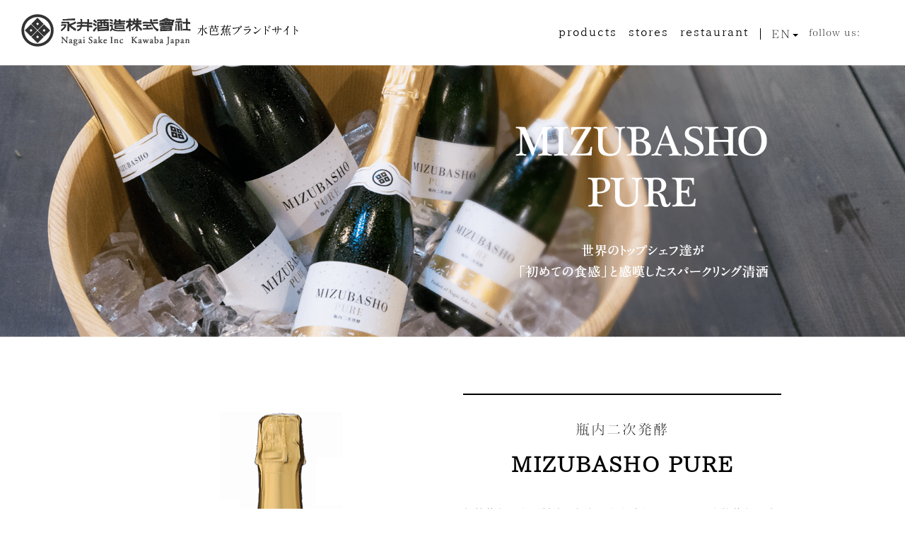

--- FILE ---
content_type: text/html; charset=UTF-8
request_url: https://www.mizubasho.jp/en/item_category/pure/
body_size: 17487
content:
<!DOCTYPE html>
<html lang="en">

<head>
<!--	
<meta charset="utf-8">
<meta http-equiv="X-UA-Compatible" content="IE=edge">
<meta name="viewport" content="width=device-width, initial-scale=1">
<title>MIZUBASHO PURE | MIZUBASHO</title>
<link href="/dist/vendor.css" type="text/css" rel="stylesheet"/>
<link href="/css/font.css?_=1768952651" id="webfont"/>
<link href="/dist/app.css" rel="stylesheet" type="text/css">
<script src="/dist/vendor.js" type="text/javascript"></script>
<script src="/js/common.js?_=1768952651" type="text/javascript"></script>
 -->
<meta charset="utf-8">
<meta http-equiv="X-UA-Compatible" content="IE=edge">
<meta name="viewport" content="width=device-width, initial-scale=1">
<title>MIZUBASHO PURE | 商品カテゴリ | MIZUBASHO</title>
<link href="/dist/vendor.css" type="text/css" rel="stylesheet"/>
<link href="/css/font.css?_=1768952651" id="webfont"/>
<link href="/dist/app.css" rel="stylesheet" type="text/css">
<script src="/dist/vendor.js" type="text/javascript"></script>
<script src="/js/common.js?_=1768952651" type="text/javascript"></script>

<script>
  (function(i,s,o,g,r,a,m){i['GoogleAnalyticsObject']=r;i[r]=i[r]||function(){
  (i[r].q=i[r].q||[]).push(arguments)},i[r].l=1*new Date();a=s.createElement(o),
  m=s.getElementsByTagName(o)[0];a.async=1;a.src=g;m.parentNode.insertBefore(a,m)
  })(window,document,'script','https://www.google-analytics.com/analytics.js','ga');

  ga('create', 'UA-25532217-1', 'auto');
  ga('send', 'pageview');

</script>

<!-- All in One SEO Pack 2.3.11.4 by Michael Torbert of Semper Fi Web Design[193,235] -->
<link rel="canonical" href="https://www.mizubasho.jp/en/item_category/pure/" />
<!-- /all in one seo pack -->
<link rel='dns-prefetch' href='//s.w.org' />
<link rel="alternate" type="application/rss+xml" title="MIZUBASHO &raquo; MIZUBASHO PURE 商品カテゴリ のフィード" href="https://www.mizubasho.jp/en/item_category/pure/feed/" />
		<script type="text/javascript">
			window._wpemojiSettings = {"baseUrl":"https:\/\/s.w.org\/images\/core\/emoji\/2.2.1\/72x72\/","ext":".png","svgUrl":"https:\/\/s.w.org\/images\/core\/emoji\/2.2.1\/svg\/","svgExt":".svg","source":{"concatemoji":"https:\/\/www.mizubasho.jp\/en\/wp-includes\/js\/wp-emoji-release.min.js"}};
			!function(t,a,e){var r,n,i,o=a.createElement("canvas"),l=o.getContext&&o.getContext("2d");function c(t){var e=a.createElement("script");e.src=t,e.defer=e.type="text/javascript",a.getElementsByTagName("head")[0].appendChild(e)}for(i=Array("flag","emoji4"),e.supports={everything:!0,everythingExceptFlag:!0},n=0;n<i.length;n++)e.supports[i[n]]=function(t){var e,a=String.fromCharCode;if(!l||!l.fillText)return!1;switch(l.clearRect(0,0,o.width,o.height),l.textBaseline="top",l.font="600 32px Arial",t){case"flag":return(l.fillText(a(55356,56826,55356,56819),0,0),o.toDataURL().length<3e3)?!1:(l.clearRect(0,0,o.width,o.height),l.fillText(a(55356,57331,65039,8205,55356,57096),0,0),e=o.toDataURL(),l.clearRect(0,0,o.width,o.height),l.fillText(a(55356,57331,55356,57096),0,0),e!==o.toDataURL());case"emoji4":return l.fillText(a(55357,56425,55356,57341,8205,55357,56507),0,0),e=o.toDataURL(),l.clearRect(0,0,o.width,o.height),l.fillText(a(55357,56425,55356,57341,55357,56507),0,0),e!==o.toDataURL()}return!1}(i[n]),e.supports.everything=e.supports.everything&&e.supports[i[n]],"flag"!==i[n]&&(e.supports.everythingExceptFlag=e.supports.everythingExceptFlag&&e.supports[i[n]]);e.supports.everythingExceptFlag=e.supports.everythingExceptFlag&&!e.supports.flag,e.DOMReady=!1,e.readyCallback=function(){e.DOMReady=!0},e.supports.everything||(r=function(){e.readyCallback()},a.addEventListener?(a.addEventListener("DOMContentLoaded",r,!1),t.addEventListener("load",r,!1)):(t.attachEvent("onload",r),a.attachEvent("onreadystatechange",function(){"complete"===a.readyState&&e.readyCallback()})),(r=e.source||{}).concatemoji?c(r.concatemoji):r.wpemoji&&r.twemoji&&(c(r.twemoji),c(r.wpemoji)))}(window,document,window._wpemojiSettings);
		</script>
		<style type="text/css">
img.wp-smiley,
img.emoji {
	display: inline !important;
	border: none !important;
	box-shadow: none !important;
	height: 1em !important;
	width: 1em !important;
	margin: 0 .07em !important;
	vertical-align: -0.1em !important;
	background: none !important;
	padding: 0 !important;
}
</style>
<link rel='stylesheet' id='tablepress-default-css'  href='https://www.mizubasho.jp/en/wp-content/plugins/tablepress/css/default.min.css' type='text/css' media='all' />
<link rel='https://api.w.org/' href='https://www.mizubasho.jp/en/wp-json/' />
<link rel="EditURI" type="application/rsd+xml" title="RSD" href="https://www.mizubasho.jp/en/xmlrpc.php?rsd" />
<link rel="wlwmanifest" type="application/wlwmanifest+xml" href="https://www.mizubasho.jp/en/wp-includes/wlwmanifest.xml" /> 
<meta name="generator" content="WordPress 4.7.29" />
<link rel="alternate" hreflang="ja" href="https://www.mizubasho.jp/en/item_category/pure/" title="EN" />
</head>
<body id="mizubasho-fullyear" class="brand_item">
	<div class="loading">
		<img src="/img/gif-load.gif" alt="">
	</div>
	<div class="main_container">
                <nav class="navbar navbar-default top_navi">
	<div class="navbar-header">
		<div class="col-xs-6 col-sm-6 col-md-6 logo-wrap"><a href="/en/"><img class="hidden-xs" src="/img/mizubasho/common/logo_b_txt.png" alt=""><img class="sp_logo visible-xs" src="/img/mizubasho/common/sp/logo_sp.png" alt=""></a></div>
		<div class="col-xs-6">
			<div class="col-xs-6 translate_drop visible-xs">
				<div class="dropdown with_border"><a href="#" class="translate_link" data-toggle="dropdown" role="button" aria-expanded="false">EN<span class="caret"></span></a>
					<ul class="dropdown-menu dropdown-menu-extend" role="menu">
						<li class="translate_li" role="presentation">
							<a href="/item_category/pure/">JP</a>						</li>
					</ul>
				</div>
			</div>
			<div class="col-xs-6">
				<button type="button" class="navbar-toggle" data-toggle="collapse" data-target="#gnavitop">
				<span class="sr-only">Menu</span><a class="menu-trigger" href="#" onclick="return false;"><span class="icon-bar"></span><span class="icon-bar"></span><span class="icon-bar"></span></a>
				</button>
			</div>
		</div>
	</div>
	<div id="gnavitop" class="gnavi collapse navbar-collapse">
		<ul class="nav navbar-nav">
			<li class="visible-xs"><a href="/en/">Home</a></li>
			<li class="visible-xs"><a href="/en/item_category/pure/">MIZUBASHO PURE</a></li>
			<li class="visible-xs"><a href="/en/item_category/dessert/">DESSERT SAKE</a></li>
			<li class="visible-xs"><a href="/en/item_category/vintage/">JUNMAIDAIGINJO VINTAGE</a></li>
			<li class="visible-xs"><a href="/en/item_category/fullyear/">MIZUBASHO products</a></li>
			<li class="visible-xs"><a href="/en/item_category/seasonal/">MIZUBASHO limited item</a></li>
			<li class="hidden-xs"><a href="/en/#pure" data-target="#pure">products</a></li>
			<li><a href="/en/category/retailer_gunma_hokubu/">stores</a></li>
			<li><a href="/en/drink">restaurant</a></li>
			<li class="visible-xs"><a target="_blank" href="http://www.nagai-sake.co.jp/en/corporate">company</a></li>
			<li class="visible-xs"><a target="_blank" href="http://www.nagai-sake.co.jp/en/contact">contact us</a></li>
			<li class="visible-sm visible-md visible-lg translate"><a href="#" class="" data-toggle="dropdown" aria-expanded="false"><span class="translate_border">EN<span class="caret"></span></span></a>
				<ul class="dropdown-menu dropdown-menu-extend">
					<li class="translate_li" role="presentation">
						<a href="/item_category/pure/">JP</a>					</li>
				</ul>
			</li>
			<li class="hidden-xs menu_facebook"><a href="https://www.facebook.com/mizubasho" target="_blank">
				<p><span>follow us:</span><img src="/img/icon_facebook.png" alt=""></p>
				</a></li>
			<li class="visible-xs menu_facebook"><a href="https://www.facebook.com/mizubasho" target="_blank">Facebook</a></li>
		</ul>
	</div>
</nav>
		<div id="head" class="container-fluid">
			<div class="row">
				<img class="visible-xs visible-sm col-xs-12 col-sm-12" src="/img/mizubasho/pure/top_pure_02_sp.png" alt="">
				<div id="intro" class="col-sm-12 col-md-12 col-lg-12 clerfix">
					<img class="hidden-xs hidden-sm" src="/img/mizubasho/pure/top_pure_01.png" alt="">
					<img class="visible-xs visible-sm" src="/img/mizubasho/pure/top_pure_01_sp.png" alt="">
				</div>
			</div>
			<img class="intro-txt hidden-xs hidden-sm" src="/img/mizubasho/pure/top_pure_02.png" alt="">
		</div>

		<div class="itemwrap">
			<div class="container-fluid">
	
	
 
				<div class="row">
					<div class="col-md-6 visible-xs">
						<div class="logowrap">
							<p>瓶内二次発酵</p>							<p class="productname">MIZUBASHO PURE</p>
						</div>
					</div>
					<div class="col-sm-6 contentimg">
						<img src="/img/mizubasho/pure/PURE.png" alt="MIZUBASHO PURE">
					</div>
					<div class="col-sm-6">
						<div class="logowrap hidden-xs">
							<p>瓶内二次発酵</p>							<p class="productname">MIZUBASHO PURE</p>
						</div>
						<p>伝統的な日本酒製法に瓶内二次発酵を取り入れた、本格的なスパークリング酒。世界のトップシェフ達が「初めての食感」と驚嘆する逸品。チェリーやライチの香味を持ち、シルキーな泡が妖精のように料理を包みます。構想から１０年、数百回にも及ぶ試行錯誤の中、２００８年米の可能性と魅力を引き出し誕生いたしました。</p>
						<div class="table_content">
							<div class="row">
								<div class="col-xs-4 col-md-4 col-lg-4 table_th">原料米</div>
								<div class="col-xs-8 col-md-8 col-lg-8 table_td">
									兵庫県三木市　三木・別所地区産　山田錦								</div>
							</div>
							<div class="row">
								<div class="col-xs-4 col-md-4 col-lg-4 table_th">精米歩合</div>
								<div class="col-xs-8 col-md-8 col-lg-8 table_td">
									非公開								</div>
							</div>
							<div class="row">
								<div class="col-xs-4 col-md-4 col-lg-4 table_th">日本酒度</div>
								<div class="col-xs-8 col-md-8 col-lg-8 table_td">
									非公開								</div>
							</div>
							<div class="row">
								<div class="col-xs-4 col-md-4 col-lg-4 table_th">アルコール度数</div>
								<div class="col-xs-8 col-md-8 col-lg-8 table_td">
									13％								</div>
							</div>
							<div class="row">
								<div class="col-xs-4 col-md-4 col-lg-4 table_th">保存方法</div>
								<div class="col-xs-8 col-md-8 col-lg-8 table_td">
									Normal Temperature								</div>
							</div>
							<div class="row">
								<div class="col-xs-4 col-md-4 col-lg-4 table_th">希望小売価格</div>
								<div class="col-xs-8 col-md-8 col-lg-8 table_td">
									720ml　4,950円（tax included）<br />
360ml　2,750円（tax included）								</div>
							</div>
							<div class="row void">
								<div class="col-xs-4 col-md-4 col-lg-4 table_th"></div>
								<div class="col-xs-8 col-md-8 col-lg-8 table_td"></div>
							</div>
						</div>

					</div>
				</div>

<!-- //2017/3/12 データ入力されるまでコメントアウト
				<div class="row">
					<div class="col-sm-6 point-box">
						<div class="gray">
							<p class="box-title">味わいの特徴</p>
							<div class="row">
								<div class="col-xs-2">
									<p class="txt">辛口</p>
								</div>
								<div class="col-xs-8">
									<div class="matrix m1"></div>
								</div>
								<div class="col-xs-2">
									<p class="txt">甘口</p>
								</div>
							</div>

							<div class="row">
								<div class="col-xs-2">
									<p class="txt">端麗</p>
								</div>
								<div class="col-xs-8">
									<div class="matrix m1"></div>
								</div>
								<div class="col-xs-2">
									<p class="txt">濃醇</p>
								</div>
							</div>

							<div class="row">
								<div class="col-xs-2">
									<p class="txt">香り穏やか</p>
								</div>
								<div class="col-xs-8">
									<div class="matrix m1"></div>
								</div>
								<div class="col-xs-2">
									<p class="txt">香り豊か</p>
								</div>
							</div>
						</div>
					</div>
					<div class="col-sm-6 point-box">
						<div class="gray">
							<p class="box-title">飲み頃温度</p>
							<small>test</small>
							<p class="box-title">おすすめの酒器</p>
							<small>testtest</small>
						</div>
					</div>

				</div>
//2017/3/12 データ入力されるまでコメントアウト -->
    

				<p class="other text-center">その他ラインナップ</p>

				<div class="row otherlink">

					<div class="col-md-3 col-sm-6 col-xs-6">
						<a href="/en/item_category/dessert/">
							<div class="linkbox">
								<img src="/img/mizubasho/common/other_dessert.png" alt="">
								<div class="txtwrap">
									<p>DESSERT SAKE</p>
								</div>
							</div>
						</a>
					</div>
					<div class="col-md-3 col-sm-6 col-xs-6">
						<a href="/en/item_category/vintage/">
							<div class="linkbox">
								<img src="/img/mizubasho/common/other_vintage.png" alt="">
								<div class="txtwrap">
									<p>純米大吟醸<br/>VINTAGEシリーズ</p>
								</div>
							</div>
						</a>
					</div>
					<div class="col-md-3 col-sm-6 col-xs-6">
						<a href="/en/item_category/fullyear/">
							<div class="linkbox">
								<img src="/img/mizubasho/common/other_fullyear.png" alt="">
								<div class="txtwrap">
									<p>水芭蕉 通年商品</p>
								</div>
							</div>
						</a>
					</div>
					<div class="col-md-3 col-sm-6 col-xs-6">
						<a href="/en/item_category/seasonal/">
							<div class="linkbox">
								<img src="/img/mizubasho/common/other_seasonal.png" alt="">
								<div class="txtwrap">
									<p>水芭蕉　季節・限定品</p>
								</div>
							</div>
						</a>
					</div>

				</div>
			</div>




			</div>
		</div>


		<!-- footer menu -->
		<footer class="effect_fi">
	<div class="container-fluid footer_menu">
		<div class="row footer_menu_body"> 
			<!-- PC footer menu -->
			<div class="pc_footer visible-md visible-lg">
				<ul>
					<li class=""><a href="/en/item_category/pure/">MIZUBASHO PURE</a></li>
					<li class=""><a href="/en/item_category/dessert/">DESSERT SAKE</a></li>
					<li class=""><a href="/en/item_category/vintage/">JUNMAIDAIGINJO VINTAGE</a></li>
					<li class=""><a href="/en/item_category/fullyear/">MIZUBASHO products</a></li>
					<li class=""><a href="/en/item_category/seasonal/">MIZUBASHO limited item</a></li>
					<li class=""><a href="/en/category/retailer_gunma_hokubu/">stores</a></li>
					<li class=""><a href="/en/drink">restaurant</a></li>
					<li class=""><a target="_blank" href="http://www.nagai-sake.co.jp/en/corporate">company</a></li>
					<li class=""><a target="_blank" href="http://www.nagai-sake.co.jp/en/contact">contact us</a></li>
				</ul>
			</div>
			<!-- SP,tablet footer menu -->
			<div class="sp_footer visible-sm visible-xs">
				<div class="col-xs-6 col-sm-6"><a href="/en/item_category/pure/">MIZUBASHO PURE</a><span class="icon-play3 font_g position_r"></span></div>
				<div class="col-xs-6 col-sm-6"><a href="/en/item_category/dessert/">DESSERT SAKE</a><span class="icon-play3 font_g position_r"></span></div>
				<div class="col-xs-6 col-sm-6"><a href="/en/item_category/vintage/">JUNMAIDAIGINJO VINTAGE</a><span class="icon-play3 font_g position_r"></span></div>
				<div class="col-xs-6 col-sm-6"><a href="/en/item_category/seasonal/">MIZUBASHO products</a><span class="icon-play3 font_g position_r"></span></div>
				<div class="col-xs-6 col-sm-6"><a href="/en/category/retailer_gunma_hokubu/">MIZUBASHO limited item</a><span class="icon-play3 font_g position_r"></span></div>
				<div class="col-xs-6 col-sm-6"><a href="/en/retailer">stores</a><span class="icon-play3 font_g position_r"></span></div>
				<div class="col-xs-6 col-sm-6"><a href="/en/draink">restaurant/a><span class="icon-play3 font_g position_r"></span></div>
				<div class="col-xs-6 col-sm-6"><a target="_blank" href="http://www.nagai-sake.co.jp/en/corporate">company</a><span class="icon-play3 font_g position_r"></span></div>
				<div class="col-xs-6 col-sm-6"><a target="_blank" href="http://www.nagai-sake.co.jp/en/contact">contact us</a><span class="icon-play3 font_g position_r"></span></div>
			</div>
		</div>
	</div>
	<!-- footer company information -->
	<div class="container-fluid company_info">
		<div class="col-xs-12 col-sm-offset-2 col-sm-8 col-md-offset-2 col-md-8 col-lg-offset-2 col-lg-8"><a href="http://www.nagai-sake.co.jp/en/"><img src="/img/footer_logo.png" alt="永井酒造"></a>
			<p class="address text-center">378-0115 JAPAN <br class="visible-xs">
				713 MONZEN KAWABA TONEGUN GUNMA<br/>
				+81-278-52-2311</p>
			<p class="caution text-center">Alcoholic drinking by under 20 is banned . Drinking and driving is prohibited.<br/>
				Drinking alcohol during pregnancy or nursing may adversely affect the development of your fetus or child. </p>
			<p class="copyright text-center">Copyright &copy; Nagai Sake Inc. All Rights Reserved.</p>
		</div>
	</div>
</footer>
	</div>
<script type='text/javascript' src='https://www.mizubasho.jp/en/wp-includes/js/wp-embed.min.js'></script>
</body>

</html>


--- FILE ---
content_type: text/css
request_url: https://www.mizubasho.jp/dist/app.css
body_size: 47281
content:


@charset "UTF-8";
/*!--------------------------------------------------------------------------------

    Theme Name: Nagai Site
    Version:    1.0
    Author:     IM

-----------------------------------------------------------------------------------*/
/* 全体共通設定 */
html,
body {
  font-family: 'aozora-l';
  font-size: 16px;
  letter-spacing: 2px;
  line-height: 27px; }

* {
  font-family: 'aozora-l';
  font-size: 16px;
  font-feature-settings: "palt";
  letter-spacing: 2px;
  line-height: 27px;
  margin: 0;
  padding: 0;
  color: #000000; }

script, style {
  display: none !important; }

button {
  background-color: #ffffff; }

html {
  font-size: 100%; }

body {
  position: relative; }

div {
  position: relative; }

ul {
  list-style-type: none; }

a {
  display: block;
  color: #000000; }

a:hover {
  text-decoration: none; }

button {
  border-style: none; }

/* ローディングインジケーター消失後に出現する本体 */
.main_container {
  width: 100%;
  height: 100%;
  transition: .8s;
  opacity: 0; }

/* ローディングインジケーター表示設定 */
.loading {
  width: 100%;
  height: 100%;
  background: #2a2826;
  position: fixed;
  opacity: 1;
  top: 0;
  left: 0; }
  .loading img {
    position: absolute;
    top: 50%;
    left: 50%;
    height: 150px;
    width: 200px;
    margin-left: -100px;
    margin-top: -75px; }

/* ハンバーガーメニューアニメーション　ここから----------------------- */
.navbar-toggle {
  border: 0;
  margin: 17px 10px;
  padding: 0; }

.navbar-toggle:focus,
.navbar-default .navbar-toggle:hover {
  background-color: #f8f8f8; }

.menu-trigger {
  display: inline-block;
  transition: all .4s;
  box-sizing: border-box;
  position: relative;
  width: 22px;
  height: 14px; }
  .menu-trigger span {
    display: inline-block;
    transition: all .4s;
    box-sizing: border-box;
    position: absolute;
    left: 0;
    width: 22px;
    height: 2px;
    background-color: #fff;
    border-radius: 2px; }
    .menu-trigger span:nth-of-type(1) {
      top: 0; }
    .menu-trigger span:nth-of-type(2) {
      top: 2px; }
      .menu-trigger span:nth-of-type(2)::after {
        position: absolute;
        top: 0;
        left: 0;
        content: '';
        width: 100%;
        height: 2px;
        background-color: #000;
        border-radius: 4px;
        transition: all .4s; }
    .menu-trigger span:nth-of-type(3) {
      bottom: 0; }
  .menu-trigger.active span:nth-of-type(1) {
    transform: translateY(10px) scale(0); }
  .menu-trigger.active span:nth-of-type(2) {
    -webkit-transform: rotate(-45deg);
    transform: rotate(-45deg); }
    .menu-trigger.active span:nth-of-type(2)::after {
      -webkit-transform: rotate(90deg);
      transform: rotate(90deg);
      background-color: #000; }
  .menu-trigger.active span:nth-of-type(3) {
    transform: translateY(-10px) scale(0); }

/* -----------------------ここまで　ハンバーガーメニューアニメーション */
.form-group {
  margin-bottom: 0; }

/* メニュー部分共通設定 */
#gnavi {
  /*margin: 0;
    padding: 0;
	font-weight: bold;*/ }

.top_navi {
  margin: 0;
  /*margin: 20px 0px 0 50px;
	padding-right: 20px;*/
  /*padding: 20px 60px 0 50px;*/
  padding: 20px 15px 15px 15px;
  width: 100%;
  background-color: #ffffff;
  border-style: none; }
  .top_navi #gnavi ul.nav li a {
    font-size: 14px;
    letter-spacing: 1px; }
  .top_navi #gnavi ul.nav li span.translate_border {
    font-size: 14px;
    line-height: 20px;
    letter-spacing: 1px; }
  .top_navi #gnavi:after {
    clear: both; }

@media (max-width: 767px) {
  .navbar-header .logo-wrap {
    height: 61px; }
    .navbar-header .logo-wrap a {
      height: 30px;
      position: absolute;
      top: 0;
      bottom: 0;
      margin: auto; }
  .navbar-header span.caret {
    color: #000000; } }

.navbar-header .navbar-brand {
  width: 246px;
  padding: 15px 0; }

.top_navi .gnavi ul {
  margin: 0; }

.top_navi .gnavi ul li {
  letter-spacing: 1px; }

.gnavi ul li a {
  padding: 15px 8px 15px 8px;
  font-family: 'aozora-r'; }

.gnavi ul li .gnavi ul li:last-child a {
  padding: 15px 0 15px 8px; }

.gnavi ul li .gnavi ul li ul.dropdown-menu li {
  padding-left: 0;
  font-size: 85%;
  border-bottom: solid 1px #cccccc; }

.gnavi ul li .gnavi ul li ul.dropdown-menu li:last-child {
  border-style: none; }

.translate_drop {
  margin: 15px 0px;
  padding: 0; }

span.translate_border {
  border-left: solid 1px black;
  width: 100%;
  height: 100%;
  padding-left: 15px; }

.navbar-toggle {
  margin-right: 0; }

.navbar-default .navbar-toggle .icon-bar {
  background-color: black; }

.navbar-default .navbar-nav > li > a {
  color: black; }

.dropdown-menu-extend {
  right: 0;
  left: auto; }

.with_border {
  border-left: solid 1px #cccccc;
  border-right: solid 1px #cccccc;
  text-align: center; }

translate .btn-group button.translate_btn {
  border-style: none; }

.translate_li a {
  border-style: none; }

.top_navi .menu_facebook a {
  height: 50px; }

.menu_facebook p {
  display: inline-block;
  margin: -1px;
  padding: 0;
  vertical-align: top; }

.menu_facebook span {
  display: inline-block;
  padding: 0 3px 0 0;
  color: #000000;
  letter-spacing: 1px;
  font-size: 14px;
  vertical-align: top;
  line-height: 24px; }

.menu_facebook img {
  display: inline-block;
  vertical-align: top; }

.top_navi .menu_facebook span {
  color: #ffffff; }

.header_menu .menu_facebook span {
  color: #000000; }

.pc_footer .menu_facebook span {
  color: #cccccc; }

/* ヘッダーメニュー */
.header_menu {
  background-color: #ffffff;
  color: #000000;
  width: 100%;
  height: 80px;
  vertical-align: middle;
  margin: 0;
  padding: 15px 15px 15px 15px;
  border-style: none; }

img.sp_logo {
  width: 100%; }

/* メニュー用スクロールアニメーション設定 */
@-webkit-keyframes downMenu {
  0% {
    top: -50px; }
  100% {
    top: 0; } }

@-moz-keyframes downMenu {
  0% {
    top: -50px; }
  100% {
    top: 0; } }

@keyframes downMenu {
  0% {
    top: -50px; }
  100% {
    top: 0; } }

.fixedAnime {
  position: fixed;
  z-index: 9999;
  -webkit-animation: downMenu 1s ease-in-out 0s 1 normal forwards;
  -moz-animation: downMenu 1s ease-in-out 0s 1 normal forwards;
  animation: downMenu 1s ease-in-out 0s 1 normal forwards; }

/* フッターメニュー */
footer {
  background-color: #000000; }
  footer .footer_menu div {
    color: #ffffff; }
  footer .company_info {
    background-image: url(/img/footer_bg.jpg);
    background-size: cover;
    background-repeat: no-repeat; }
    footer .company_info img {
      text-align: center;
      margin: 40px auto 15px auto;
      display: block; }
  footer p {
    color: #ffffff;
    font-family: 'aozora-r'; }
    footer p.address {
      margin-top: 20px;
      font-size: 13px; }
    footer p.caution {
      margin-top: 20px;
      font-size: 12px; }
    footer p.copyright {
      margin-top: 50px;
      font-size: 10px; }
  footer a, footer a:hover {
    color: #cccccc;
    font-family: 'aozora-r'; }

@font-face {
  font-family: 'icomoon';
  src: url(/css/fonts/icomoon/icomoon.eot?zbp8os);
  src: url(/css/fonts/icomoon/icomoon.eot?zbp8os#iefix) format("embedded-opentype"), url(/css/fonts/icomoon/icomoon.ttf?zbp8os) format("truetype"), url(/css/fonts/icomoon/icomoon.woff?zbp8os) format("woff"), url(/css/fonts/icomoon/icomoon.svg?zbp8os#icomoon) format("svg");
  font-weight: normal;
  font-style: normal; }

[class^="icon-"],
[class*=" icon-"] {
  /* use !important to prevent issues with browser extensions that change fonts */
  font-family: 'icomoon' !important;
  speak: none;
  font-style: normal;
  font-weight: normal;
  font-variant: normal;
  text-transform: none;
  line-height: 1;
  /* Better Font Rendering =========== */
  -webkit-font-smoothing: antialiased;
  -moz-osx-font-smoothing: grayscale; }

.icon-play3:before {
  content: "\ea1c"; }

.font_w.icon-play3 {
  color: #ffffff; }

.font_g.icon-play3 {
  color: #555555;
  font-size: 11px; }

.position_r {
  position: absolute;
  top: 16px;
  right: 20px; }

/* -----------------ここまで　icoMoon */
/* リンクcss設定　bootstrapデフォルトを上書き */
.navbar-default .navbar-nav > .open > a:hover {
  background-color: rgba(255, 255, 255, 0); }

/* ドロップダウンメニューのシャドウ削除 */
.dropdown-menu {
  box-shadow: none;
  -webkit-box-shadow: none;
  border-radius: 0; }

/* ヘッダーメニューradius設定削除 */
.navbar {
  border-radius: 0; }

/* 以下メディアクエリ */
@media (min-width: 992px) {
  footer .footer_menu {
    height: 100px;
    background-color: #000000; }
  footer .footer_menu .footer_menu_body {
    margin: 34px auto; }
  .footer_menu_body ul {
    margin: auto;
    display: table;
    table-layout: fixed;
    text-align: center; }
  .footer_menu_body ul li {
    color: #cccccc;
    padding: 0 12px;
    letter-spacing: 1px;
    display: table-cell;
    vertical-align: middle;
    font-size: 14px; }
  .footer_menu_body ul li a {
    font-size: 14px; }
  footer .company_info .row {
    padding: 60px 15px 40px 15px; } }

@media (max-width: 991px) {
  footer .container {
    width: 100%;
    padding: 0; }
  footer .footer_menu {
    height: auto;
    background-color: black;
    margin: 0;
    padding: 0; }
  footer .footer_menu .footer_menu_body {
    width: 100%;
    height: auto;
    margin: 0; }
  footer .footer_menu .footer_menu_body .sp_footer div {
    height: 45px;
    line-height: 45px;
    font-size: 13px;
    letter-spacing: 1px;
    border-bottom: solid 1px #555555;
    padding-left: 20px; }
  footer .footer_menu .footer_menu_body .sp_footer div:nth-child(odd) {
    border-right: solid 1px #555555; }
  footer .footer_menu .footer_menu_body .sp_footer div.icon_div {
    height: 60px;
    border-bottom: none; }
  footer .footer_menu .footer_menu_body .sp_footer div a {
    line-height: 44px; }
  footer p.caution {
    font-size: 9px;
    letter-spacing: 1px; }
  footer p.copyright {
    margin-top: 50px;
    letter-spacing: 1px; } }

@media (max-width: 767px) {
  .top_navi {
    margin: 0;
    padding: 0; }
  .top_navi .gnavi ul li {
    padding: 8px 0px 8px 40px;
    border-bottom: solid 1px #cccccc; }
  .top_navi .gnavi ul li ul.dropdown-menu {
    padding: 0; }
  .top_navi .gnavi ul li ul.dropdown-menu li:last-child {
    border-bottom-style: none;
    padding-bottom: 0; }
  .header_menu {
    display: none; }
  header .top_menu {
    display: none; } }

#pagination {
  text-align: center;
  /* E1 プレスリリース　ページネーション設定 */ }
  #pagination .pagination > li > a {
    margin: 0 15px; }
  #pagination .pagination > li:first-child > a,
  #pagination .pagination > li:first-child > span {
    border-top-left-radius: 0;
    border-bottom-left-radius: 0;
    margin: 0 15px 0 0; }
  #pagination .pagination > li:last-child > a,
  #pagination .pagination > li:last-child > span {
    border-top-right-radius: 0;
    border-bottom-right-radius: 0;
    margin: 0 0 0 15px; }
  #pagination .pagination > .active > a,
  #pagination .pagination > .active > a:focus,
  #pagination .pagination > .active > a:hover,
  #pagination .pagination > .active > span,
  #pagination .pagination > .active > span:focus,
  #pagination .pagination > .active > span:hover {
    z-index: 3;
    color: #fff;
    cursor: deft;
    background-color: #000000;
    border-color: #000000; }
  #pagination .pagination > li > a,
  #pagination .pagination > li > span {
    position: relative;
    float: left;
    padding: 6px 12px;
    margin-left: -1px;
    line-height: 1.42857143;
    color: #000000;
    text-decoration: none;
    background-color: #fff;
    border: 1px solid #000000; }

.textshadow {
  text-shadow: white 1px 1px 1px;
  font-weight: bold; }

/*# sourceMappingURL=style.css.map */
@charset "UTF-8";
/* 下位ページ共通設定------------------------ */
.top_navi .menu_facebook span {
  color: #000000; }

.top_navi span.translate_border {
  border-left: solid 1px #000000;
  color: #000000; }

.top_navi span.caret {
  color: #000000; }

#head #intro {
  width: 100%;
  height: 500px; }

#main {
  width: 100%;
  height: auto;
  padding: 40px 0 0 0;
  overflow: hidden; }

#main h3 {
  text-align: center;
  font-size: 32px;
  font-weight: bold;
  margin-bottom: 60px; }

@media (min-width: 768px) {
  .top_navi .gnavi {
    float: right; } }

@media (max-width: 767px) {
  #head #intro {
    height: 400px; } }

/* 共通リンクボックス設定 */
.button_l {
  display: inline-block;
  width: 370px;
  height: 54px;
  text-align: center;
  text-decoration: none;
  line-height: 50px;
  outline: none;
  font-size: 20px;
  font-weight: normal;
  text-align: center;
  margin: 15px auto; }
  @media (max-width: 767px) {
    .button_l {
      width: 290px;
      height: 50px;
      line-height: 46px; } }

.button_l::before,
.button_l::after {
  position: absolute;
  z-index: -1;
  display: block;
  content: ''; }

.link_w {
  border: solid 2px white;
  color: #ffffff;
  font-size: 130%;
  background-image: url(/img/carret_right_w.png);
  background-repeat: no-repeat;
  background-position: 12px 17px; }

.link_w:hover {
  color: #ffffff;
  background-color: rgba(250, 250, 250, 0.5); }

.link_b {
  border: solid 2px black;
  color: #000000;
  background-image: url(/img/carret_right_b.png);
  background-repeat: no-repeat;
  background-position: 12px 17px; }

.link_b:hover {
  color: #000000;
  background-color: rgba(204, 204, 204, 0.8); }

/* テーブルの共通css設定 */
.table_content {
  width: 60%;
  text-align: center;
  margin: auto; }

@media (max-width: 767px) {
  .table_content {
    width: 90%; } }

.table_content div.row div.table_th {
  text-align: left;
  padding: 20px 0;
  border-top: solid 2px gray; }

.table_content div.row div.table_td {
  text-align: left;
  padding: 20px 0 20px 35px;
  border-top: solid 2px #E7E7E7;
  word-break: break-all; }

.table_content div.row .table_td .table_td_inner {
  padding: 0;
  margin: 0; }

.table_content div.row.void .table_th {
  height: 0;
  padding: 0; }

.table_content div.row.void .table_td {
  height: 0;
  padding: 0; }

/* ------------------------下位ページ共通設定ここまで */
/* A1 ナガイスタイル */
#nagai_style #head {
  padding: 0;
  margin: 0; }
  #nagai_style #head .row, #nagai_style #head #main .row {
    margin: 0; }
  #nagai_style #head div, #nagai_style #head p {
    color: #ffffff; }
  #nagai_style #head #intro_img img {
    width: 100%; }
  #nagai_style #head #intro_message {
    position: absolute;
    top: 0;
    left: 0; }
    #nagai_style #head #intro_message #intro_message_wrap {
      text-align: center;
      position: absolute;
      top: 0;
      right: 55%;
      z-index: 1;
      margin-right: -20px;
      padding-top: 70px; }
      @media (max-width: 1244px) {
        #nagai_style #head #intro_message #intro_message_wrap {
          right: 50%;
          padding-top: 40px; } }
    #nagai_style #head #intro_message h1 {
      font-size: 32px; }
    #nagai_style #head #intro_message .message {
      font-size: 32px;
      margin: 20px 0 25px 0; }
    #nagai_style #head #intro_message .message_top {
      font-size: 18px;
      margin: 40px 0 10px 0; }
    #nagai_style #head #intro_message .message_content {
      font-size: 12px; }
  #nagai_style #head #intro_appear {
    text-align: center;
    padding: 5px 0;
    background-color: #000000; }
  #nagai_style #head #intro_appear h2 {
    font-size: 25px;
    font-weight: normal;
    line-height: 36px; }

#nagai_style #main {
  padding: 0; }
  #nagai_style #main .box_img {
    width: 100%;
    padding: 0; }
  #nagai_style #main .box_img img {
    width: 100%; }
  #nagai_style #main .box_appear {
    height: 100%;
    padding: 0;
    display: table; }
    #nagai_style #main .box_appear .appear_wrap, #nagai_style #main .box_appear .appear_wrap p {
      text-align: center;
      color: #ffffff; }
    #nagai_style #main .box_appear .appear_wrap {
      display: table-cell;
      vertical-align: middle; }
    #nagai_style #main .box_appear .appear_wrap .logo-img {
      margin-top: 15px;
      margin-bottom: 30px;
      text-align: center; }
    #nagai_style #main .box_appear .appear_wrap .logo-img img {
      margin: auto; }
    #nagai_style #main .box_appear .appear_wrap p {
      margin-bottom: 20px;
      font-size: 12px;
      line-height: 16px; }
  #nagai_style #main #mizubasho_pure .box_appear, #nagai_style #main #mizubasho_vintage .box_appear {
    position: absolute;
    margin: auto;
    top: 0;
    bottom: 0;
    left: 55%; }
  #nagai_style #main #dessert_sake .box_appear, #nagai_style #main #mizubasho .box_appear {
    position: absolute;
    margin: auto;
    top: 0;
    bottom: 0;
    left: 50px; }

@media (max-width: 991px) {
  #nagai_style #head #intro_message {
    height: auto;
    position: relative;
    height: auto; }
    #nagai_style #head #intro_message h1 {
      font-size: 18px; }
    #nagai_style #head #intro_message #intro_message_wrap {
      width: 100%;
      position: relative;
      right: auto;
      padding-top: 20px; }
    #nagai_style #head #intro_message .message {
      font-size: 40px; }
    #nagai_style #head #intro_message .message_top {
      margin-top: 20px; }
    #nagai_style #head #intro_message .message_content {
      font-size: 13px; }
  #nagai_style #head #intro_appear {
    text-align: center;
    padding: 25px 25px;
    background-color: #000000; }
    #nagai_style #head #intro_appear h2 {
      font-size: 18px;
      line-height: 28px;
      margin: 0; }
  #nagai_style .box_appear {
    background-color: #000000; }
  #nagai_style #main .box_appear {
    display: block; }
    #nagai_style #main .box_appear .appear_wrap {
      display: block;
      margin-top: 30px;
      margin-bottom: 30px; }
  #nagai_style #main #mizubasho_pure {
    margin: 0; }
    #nagai_style #main #mizubasho_pure .box_appear {
      position: relative;
      top: 0;
      left: 0; }
      #nagai_style #main #mizubasho_pure .box_appear .logo-img img {
        width: 100%;
        max-width: 280px; }
  #nagai_style #main #mizubasho {
    margin: 0; }
    #nagai_style #main #mizubasho .box_appear {
      position: relative;
      top: 0;
      right: 0;
      left: 0; }
      #nagai_style #main #mizubasho .box_appear .logo-img img {
        width: 100%;
        max-width: 140px; }
  #nagai_style #main #mizubasho_vintage {
    margin: 0; }
    #nagai_style #main #mizubasho_vintage .box_appear {
      position: relative;
      top: 0;
      left: 0; }
      #nagai_style #main #mizubasho_vintage .box_appear .logo-img img {
        width: 100%;
        max-width: 200px; }
  #nagai_style #main #dessert_sake {
    margin: 0; }
    #nagai_style #main #dessert_sake .box_appear {
      position: relative;
      top: 0;
      left: 0; }
      #nagai_style #main #dessert_sake .box_appear .logo-img img {
        width: 100%;
        max-width: 200px; }
  #nagai_style .button_l {
    width: 90%;
    max-width: 370px;
    font-size: 14px;
    background-position: 12px 17px; } }

/* B1 Kura */
#kura #head {
  padding: 0;
  margin: 0; }
  #kura #head .row {
    margin: 0; }
  #kura #head #intro {
    padding: 100px 0 110px 0;
    height: auto;
    background-image: url(/img/head_bg.jpg);
    background-repeat: no-repeat;
    background-size: cover; }
    #kura #head #intro .intro_wrap {
      text-align: center; }
      #kura #head #intro .intro_wrap h1 {
        font-size: 50px;
        font-weight: normal;
        font-family: 'aozora-r'; }
      #kura #head #intro .intro_wrap .intro_message {
        margin: 70px 0 40px 0;
        font-size: 21px;
        line-height: 48px; }
    #kura #head #intro .content_link_wrap {
      text-align: center;
      display: table;
      margin: 0 auto;
      border-collapse: separate;
      border-spacing: 30px 0; }
      #kura #head #intro .content_link_wrap .content_link {
        display: table-cell;
        text-align: center; }
        #kura #head #intro .content_link_wrap .content_link p {
          margin: 35px 0;
          font-size: 32px; }
        #kura #head #intro .content_link_wrap .content_link img {
          text-align: center;
          margin: auto; }

#kura #main {
  padding: 0; }
  #kura #main #water, #kura #main #rice, #kura #main #skill, #kura #main .img {
    padding: 0;
    margin: 0; }
  #kura #main .row {
    margin: 0; }
    #kura #main .row .content_info {
      padding: 50px 0 80px 0; }
      #kura #main .row .content_info h2, #kura #main .row .content_info p.appear_message {
        font-family: 'aozora-r';
        text-align: center; }
      #kura #main .row .content_info h2 {
        font-size: 60px;
        font-weight: bold; }
      #kura #main .row .content_info p.appear_message {
        margin: 30px 0 10px 0;
        font-size: 23px;
        line-height: 40px; }
      #kura #main .row .content_info .message_wrap p.message {
        margin-top: 35px;
        font-size: 18px; }
    #kura #main .row .img img {
      width: 100%; }

@media (max-width: 991px) {
  #kura #head {
    padding: 0; }
    #kura #head .head_wrapper {
      margin: 0; }
    #kura #head #intro {
      padding-top: 50px; }
      #kura #head #intro .row {
        margin: 0; }
        #kura #head #intro .row .intro_inner_wrapper {
          padding: 0; }
      #kura #head #intro .content_link_wrap {
        margin: 0 auto;
        border-spacing: 15px 0; }
        #kura #head #intro .content_link_wrap .content_link p {
          margin: 20px 0;
          font-size: 20px; }
        #kura #head #intro .content_link_wrap .content_link img.sp_head_img {
          width: 85px; }
      #kura #head #intro .intro_wrap .intro_message {
        font-size: 15px;
        line-height: 18px;
        margin: 50px 0 70px; }
  #kura #main .row .content_info {
    padding: 50px 5px 80px; }
    #kura #main .row .content_info p.appear_message {
      font-size: 19px;
      line-height: 36px; } }

/* C1 歴史 */
#history #head #intro_message {
  padding: 100px 0 110px 0;
  height: auto;
  background-image: url(/img/head_bg.jpg);
  background-repeat: no-repeat;
  background-size: cover;
  text-align: center; }
  #history #head #intro_message h1 {
    font-size: 50px;
    font-weight: normal;
    font-family: 'aozora-r'; }
  #history #head #intro_message h2.head_message {
    margin: 70px 0 0 0;
    font-size: 21px;
    font-weight: bold;
    line-height: 48px; }

#history #main {
  padding: 0; }
  #history #main .content_box {
    margin: 0; }
    #history #main .content_box .content_wrap {
      width: 100%;
      padding: 0; }
      @media (min-width: 1024px) {
        #history #main .content_box .content_wrap {
          display: -webkit-box;
          display: -ms-flexbox;
          display: -webkit-flex;
          display: flex;
          -webkit-box-pack: end;
          -ms-flex-pack: end;
          -webkit-justify-content: flex-end;
          justify-content: flex-end;
          -webkit-box-align: center;
          -ms-flex-align: center;
          -webkit-align-items: center;
          align-items: center; }
          #history #main .content_box .content_wrap .content_img {
            width: 50%; }
          #history #main .content_box .content_wrap .content_text {
            width: 50%;
            padding: 0 5% 0 5%; }
          #history #main .content_box .content_wrap .content_text .text_wrap {
            display: -webkit-box;
            display: -ms-flexbox;
            display: -webkit-flex;
            display: flex;
            -webkit-box-pack: end;
            -ms-flex-pack: end;
            -webkit-justify-content: flex-end;
            justify-content: flex-end;
            -webkit-box-align: center;
            -ms-flex-align: center;
            -webkit-align-items: center;
            align-items: center;
            margin: auto 0; }
          #history #main .content_box .content_wrap .content_text .text_wrap .title_sp {
            display: none; } }

@media (max-width: 1023px) {
  #history #head #intro_message h2.head_message {
    margin: 70px 20px 0;
    font-size: 16px;
    font-weight: bold;
    line-height: 27px; }
  #history #main {
    /* 偶数番目のコンテンツは画像とテキストの位置を入れ替える */ }
    #history #main .content_box .content_wrap {
      display: block; }
      #history #main .content_box .content_wrap .content_img {
        width: 100%; }
      #history #main .content_box .content_wrap .content_text {
        width: 100%;
        height: auto;
        padding: 80px 25px; }
        #history #main .content_box .content_wrap .content_text .text_wrap {
          display: block; }
          #history #main .content_box .content_wrap .content_text .text_wrap .title {
            display: none; }
          #history #main .content_box .content_wrap .content_text .text_wrap .title_sp {
            margin: 15px 0;
            text-align: center; }
          #history #main .content_box .content_wrap .content_text .text_wrap .title_sp img {
            text-align: center;
            margin: auto;
            margin-bottom: 20px; }
          #history #main .content_box .content_wrap .content_text .text_wrap .title_sp p {
            font-size: 28px;
            font-weight: bold; }
          #history #main .content_box .content_wrap .content_text .text_wrap .title_sp small {
            font-size: 19px; }
          #history #main .content_box .content_wrap .content_text .text_wrap .appear {
            margin-top: 60px; }
    #history #main .content_box:nth-of-type(even) .content_wrap {
      display: -webkit-box;
      display: -ms-flexbox;
      display: -webkit-flex;
      display: flex;
      -webkit-flex-direction: column;
      -ms-flex-direction: column;
      flex-direction: column; }
    #history #main .content_box:nth-of-type(even) .content_wrap .content_text {
      order: -1; } }

#history #main .content_box .content_wrap .content_img {
  padding: 0; }
  #history #main .content_box .content_wrap .content_img img {
    width: 100%; }

#history #main .content_box .content_wrap .content_text .text_wrap .title {
  margin-right: 30px; }
  #history #main .content_box .content_wrap .content_text .text_wrap .title img:first-child {
    margin-bottom: 20px; }

#history #main .content_box .content_wrap .content_text .text_wrap .appear {
  vertical-align: middle;
  /*IE10 hack*/ }
  @media (min-width: 1024px) {
    #history #main .content_box .content_wrap .content_text .text_wrap .appear {
      width: 300px\9; } }

/* E1 プレスリリース　一覧ページ */
#press #intro {
  padding: 0;
  height: auto; }
  #press #intro img {
    width: 100%; }
  @media (max-width: 767px) {
    #press #intro {
      height: 90px; } }

#press #main a.press_link:hover .wrap_release_info {
  background-color: #f9e781; }

#press #main .wrap_release_info {
  height: 100%;
  padding: 12px 10px 0 0;
  border-bottom: solid 1px #cccccc;
  overflow: hidden; }
  #press #main .wrap_release_info .release_thumbnail {
    height: 100%;
    padding: 5px;
    float: left; }
    #press #main .wrap_release_info .release_thumbnail .wrap_thumbnail {
      width: 150px;
      margin: auto;
      margin-left: 0;
      margin-bottom: 10px; }
      @media (max-width: 767px) {
        #press #main .wrap_release_info .release_thumbnail .wrap_thumbnail {
          width: 80px; } }
    #press #main .wrap_release_info .release_thumbnail img.img_tumbnail {
      width: 100%; }
  #press #main .wrap_release_info .release_content {
    height: 100%;
    margin-left: 160px;
    padding: 5px 5px 15px 15px; }
    @media (max-width: 767px) {
      #press #main .wrap_release_info .release_content {
        margin-left: 90px; } }
    #press #main .wrap_release_info .release_content .release_content_head {
      display: table; }
      #press #main .wrap_release_info .release_content .release_content_head p {
        display: table-cell; }
        #press #main .wrap_release_info .release_content .release_content_head p.date {
          font-size: 12px;
          line-height: 12px;
          padding-right: 10px;
          vertical-align: middle;
          color: #555555; }
        #press #main .wrap_release_info .release_content .release_content_head p.content_label {
          line-height: 12px;
          height: 12px; }
    @media (max-width: 767px) {
      #press #main .wrap_release_info .release_content {
        padding: 5px; }
        #press #main .wrap_release_info .release_content .release_content_head {
          display: block; }
          #press #main .wrap_release_info .release_content .release_content_head p {
            display: inline-block; }
            #press #main .wrap_release_info .release_content .release_content_head p.date {
              vertical-align: initial; } }
    #press #main .wrap_release_info .release_content p.title {
      font-family: 'aozora-r';
      font-size: 18px;
      font-weight: bold;
      margin-top: 8px; }
    #press #main .wrap_release_info .release_content p.content {
      font-size: 13px;
      line-height: 20px; }

#press #main .pagination_wrap {
  margin-top: 50px; }

/* プレリリース　ページネーション設定 */
/* E2 プレスリリース　投稿ページ */
.press_page #main {
  padding: 0; }

.press_page #main_content {
  margin: 80px 0 80px 0;
  padding-top: 10px;
  border-top: solid 3px #000000; }
  .press_page #main_content #content_head {
    margin: 20px 0; }
    .press_page #main_content #content_head p {
      display: table-cell;
      font-size: 12px; }
    .press_page #main_content #content_head p.content_label {
      vertical-align: middle; }
    .press_page #main_content #content_head p.content_label img {
      vertical-align: middle;
      margin: auto; }
    .press_page #main_content #content_head p.date {
      padding-left: 20px; }
  .press_page #main_content #content_title {
    padding: 10px 0 30px 0;
    border-bottom: dotted 1px #000000; }
    .press_page #main_content #content_title h1 {
      font-family: 'aozora-r';
      font-size: 26px;
      font-weight: 800;
      margin: 0; }
  .press_page #main_content #content {
    padding: 10px 0 40px 0; }
    .press_page #main_content #content .para {
      margin: 40px 0;
      font-size: 18px;
      line-height: 32px; }
      .press_page #main_content #content .para div, .press_page #main_content #content .para a {
        font-size: 18px;
        line-height: 32px; }
      .press_page #main_content #content .para ul {
        list-style: disc;
        margin-left: 2em; }
        .press_page #main_content #content .para ul.numlist {
          list-style: decimal; }
      .press_page #main_content #content .para .nowrap {
        white-space: nowrap; }
  .press_page #main_content #content_foot {
    text-align: center; }

@media (max-width: 767px) {
  .press_page #main_content {
    margin: 15px; }
    .press_page #main_content #content .para {
      margin: 10px 0;
      font-size: 14px;
      line-height: 21px; }
      .press_page #main_content #content .para div, .press_page #main_content #content .para a {
        font-size: 14px;
        line-height: 21px; }
      .press_page #main_content #content .para li {
        font-size: 14px;
        line-height: 21px; }
      .press_page #main_content #content .para small {
        font-size: 10px;
        line-height: 10px; } }

/* F1 蔵見学 */
#tour #head #intro_message {
  width: 100%;
  height: 530px;
  background-color: #cccccc;
  text-align: center;
  padding: 100px 0 40px 0;
  background-image: url(/img/head_bg.jpg);
  background-repeat: no-repeat;
  background-size: cover; }
  #tour #head #intro_message h1 {
    font-size: 45px;
    font-weight: bold;
    margin-bottom: 75px; }
  #tour #head #intro_message h2.head_message {
    font-size: 20px;
    line-height: 45px; }
    @media (max-width: 767px) {
      #tour #head #intro_message h2.head_message {
        font-size: 15px;
        letter-spacing: 2px;
        line-height: 27px;
        padding: 0 15px;
        text-align: left; } }

@media (max-width: 767px) {
  #tour #main h3 {
    font-size: 22px; } }

#tour #main .table_content .row_wrap {
  width: 100%;
  display: table; }

#tour #main .table_content .month_wrap {
  width: 30%;
  display: table-cell; }

#tour #main .table_content .start_time_wrap {
  width: 70%;
  display: table-cell; }

#tour #main .table_content .row {
  margin: 0; }

#tour #main .tour_bottom_img {
  margin: 60px 0; }
  #tour #main .tour_bottom_img .tour_bottom_wrap {
    text-align: center;
    display: table;
    margin: 0 auto;
    border-collapse: separate;
    border-spacing: 30px 0;
    width: 65%; }
    #tour #main .tour_bottom_img .tour_bottom_wrap .tour_bottom_img_content {
      display: table-cell; }
      #tour #main .tour_bottom_img .tour_bottom_wrap .tour_bottom_img_content img {
        width: 100%; }

@media (max-width: 767px) {
  #tour #main .tour_bottom_img .tour_bottom_wrap {
    display: block;
    width: 100%; }
    #tour #main .tour_bottom_img .tour_bottom_wrap .tour_bottom_img_content {
      padding: 0; } }

/* G1 会社概要 */
#corporate #head #intro {
  margin: 0;
  padding: 0;
  height: auto; }
  #corporate #head #intro img {
    width: 100%; }

#corporate #main {
  padding: 90px 0 0 0; }
  #corporate #main .corporate_bottom {
    margin-top: 50px; }
    #corporate #main .corporate_bottom #to_contact {
      text-align: center;
      margin-bottom: 50px; }
    @media (max-width: 767px) {
      #corporate #main .corporate_bottom .button_l {
        width: 300px; } }
    #corporate #main .corporate_bottom #corporate_bottom_message img {
      width: 100%; }
    #corporate #main .corporate_bottom #corporate_bottom_message #message_wrap {
      position: absolute;
      top: 0;
      height: 100%; }
      #corporate #main .corporate_bottom #corporate_bottom_message #message_wrap #message_inner {
        height: 100%;
        color: #ffffff;
        padding: 30px 0 0 0;
        text-align: center; }
        @media (min-width: 992px) {
          #corporate #main .corporate_bottom #corporate_bottom_message #message_wrap #message_inner {
            height: auto;
            padding: 0;
            top: 50%;
            margin-top: -130px; } }
        #corporate #main .corporate_bottom #corporate_bottom_message #message_wrap #message_inner .msgimg img {
          width: 318px;
          text-align: center; }
          @media (max-width: 991px) {
            #corporate #main .corporate_bottom #corporate_bottom_message #message_wrap #message_inner .msgimg img {
              width: 200px; } }
        #corporate #main .corporate_bottom #corporate_bottom_message #message_wrap #message_inner p.representative {
          text-align: center; }
          #corporate #main .corporate_bottom #corporate_bottom_message #message_wrap #message_inner p.representative img {
            width: 344px;
            max-width: 100%; }
            @media (max-width: 991px) {
              #corporate #main .corporate_bottom #corporate_bottom_message #message_wrap #message_inner p.representative img {
                width: 250px; } }
        #corporate #main .corporate_bottom #corporate_bottom_message #message_wrap #message_inner .button_l {
          background-position: 12px 13px;
          max-width: 100%;
          height: 45px;
          line-height: 41px;
          font-size: 17px; }
      @media (max-width: 767px) {
        #corporate #main .corporate_bottom #corporate_bottom_message #message_wrap {
          position: relative;
          background: #000; }
          #corporate #main .corporate_bottom #corporate_bottom_message #message_wrap #message_inner .button_l {
            width: 300px;
            margin-bottom: 50px; } }
  #corporate #main .table_content .row {
    margin: 0; }
  @media (max-width: 767px) {
    #corporate #main {
      padding: 50px 0 0 0; } }

/* G2 会社概要　蔵元からのメッセージ */
#message #head #intro {
  padding: 0;
  height: auto; }
  #message #head #intro img {
    width: 100%; }
  #message #head #intro .message_from {
    height: 100%;
    padding: 0; }
    #message #head #intro .message_from .from_wrap {
      position: absolute;
      bottom: 40px;
      width: 100%; }
      #message #head #intro .message_from .from_wrap p {
        color: #ffffff; }
        #message #head #intro .message_from .from_wrap p.company_name {
          font-size: 27px;
          padding: 0; }
        #message #head #intro .message_from .from_wrap p.representative_name {
          font-size: 19px;
          padding: 0; }
      @media (max-width: 767px) {
        #message #head #intro .message_from .from_wrap {
          bottom: 10px; }
          #message #head #intro .message_from .from_wrap p.company_name {
            font-size: 16px;
            margin: 0 0 0px 10px; }
          #message #head #intro .message_from .from_wrap p.representative_name {
            margin: 0 0 0px 10px;
            font-size: 13px; } }

#message #main #message_wrap {
  border-bottom: solid 1px #cccccc;
  padding-bottom: 60px; }

#message #main #message_wrap #signature_wrap {
  width: 100%;
  height: 80px;
  margin-top: 40px; }

#message #main #message_wrap #signature {
  height: 80px;
  width: 250px;
  background-color: gray;
  position: absolute;
  top: 0;
  right: 0; }
  #message #main #message_wrap #signature img {
    width: 100%; }

#message #main #to_corporate {
  text-align: center;
  margin: 50px 0; }

@media (max-width: 767px) {
  #message #main {
    padding: 40px 15px 0; }
    #message #main .row {
      margin: 0; }
    #message #main #message_wrap {
      padding: 0 0 60px; } }

/* H1 採用情報 */
#recruit #head .row #intro {
  padding: 0;
  height: auto; }
  #recruit #head .row #intro img {
    width: 100%; }
  #recruit #head .row #intro #message_from {
    position: absolute;
    top: 0;
    height: 100%;
    padding: 0; }
    #recruit #head .row #intro #message_from .from_wrap {
      position: absolute;
      bottom: 40px; }
      @media (max-width: 767px) {
        #recruit #head .row #intro #message_from .from_wrap {
          bottom: 10px; }
          #recruit #head .row #intro #message_from .from_wrap p.company_name {
            font-size: 16px;
            margin: 0 0 0px 10px; }
          #recruit #head .row #intro #message_from .from_wrap p.representative_name {
            margin: 0 0 0px 10px;
            font-size: 13px; } }
    #recruit #head .row #intro #message_from p {
      color: #ffffff; }
    #recruit #head .row #intro #message_from .company_name {
      font-size: 27px; }
    #recruit #head .row #intro #message_from .representative_name {
      font-size: 19px; }
    @media (max-width: 767px) {
      #recruit #head .row #intro #message_from {
        padding: 10px; }
        #recruit #head .row #intro #message_from .company_name {
          font-size: 14px; }
        #recruit #head .row #intro #message_from .representative_name {
          font-size: 12px; } }

#recruit #head #intro_message {
  width: 100%;
  height: auto;
  text-align: center;
  background-image: url(/img/img/head_bg.jpg);
  background-repeat: no-repeat;
  background-size: cover; }
  #recruit #head #intro_message h3 {
    font-size: 36px;
    font-weight: bold;
    margin: 50px 0 0; }
  #recruit #head #intro_message p {
    margin: 50px 0;
    font-size: 18px;
    line-height: 27px; }

#recruit #main {
  padding: 0 0 90px 0; }
  #recruit #main #pre_main_message {
    width: 100%;
    height: auto; }
    #recruit #main #pre_main_message img {
      width: 100%; }
  #recruit #main #message_wrap {
    padding: 85px 0;
    border-bottom: solid 1px #cccccc; }
    #recruit #main #message_wrap p {
      font-size: 17px;
      line-height: 38px;
      letter-spacing: 1px;
      text-align: center; }
    #recruit #main #message_wrap p.message_img {
      width: 100%;
      height: 350px;
      margin-top: 70px;
      background-color: #cccccc; }
  #recruit #main #recuruit_bottom {
    text-align: center;
    padding-top: 50px; }

/* I1 お問い合わせ */
span.required:after {
  content: "※";
  font-size: 8px;
  font-weight: bold;
  color: red; }

#contact #head #intro, #contact-thanks #head #intro {
  width: 100%;
  height: auto;
  padding: 0; }

#contact #head #intro img, #contact-thanks #head #intro img {
  width: 100%; }

#contact #main #pre_submit, #contact-thanks #main #pre_submit {
  margin-bottom: 15px;
  text-align: left; }

#contact #main #pre_submit #caution, #contact-thanks #main #pre_submit #caution {
  margin-top: 50px;
  font-size: 12px;
  color: red; }

#contact #main input,
#contact #main .input-sm, #contact-thanks #main input,
#contact-thanks #main .input-sm {
  border-radius: 0; }

#contact #main #submit, #contact-thanks #main #submit {
  margin-top: 25px;
  margin-bottom: 90px;
  text-align: center;
  font-size: 20px; }

#contact #main .btnwrap, #contact-thanks #main .btnwrap {
  padding: 30px 0; }

#contact #main .btn, #contact-thanks #main .btn {
  width: 300px;
  text-align: center;
  text-decoration: none;
  vertical-align: middle;
  line-height: 40px;
  outline: none;
  font-size: 20px;
  font-weight: normal;
  text-align: center;
  margin: 15px auto;
  border: solid 1px #000000;
  border-radius: 0; }

#contact #main .table_content form .row, #contact-thanks #main .table_content form .row {
  margin: 0; }

@media (max-width: 767px) {
  #contact #main .table_content, #contact-thanks #main .table_content {
    width: 90%; } }

/* 各商品 */
.brand_item #head #intro {
  padding: 0;
  height: auto; }
  .brand_item #head #intro img {
    width: 100%; }

.brand_item #head .intro-txt {
  position: absolute;
  top: 50%;
  left: 55%;
  margin-top: -127px; }

.brand_item .itemwrap {
  width: 100%;
  max-width: 960px;
  margin: 80px auto 30px; }
  .brand_item .itemwrap .row {
    margin-bottom: 50px; }
    @media (max-width: 767px) {
      .brand_item .itemwrap .row {
        margin-bottom: 25px; } }
    .brand_item .itemwrap .row .gray {
      background: #EEE;
      padding: 10px;
      margin-bottom: 10px; }
    .brand_item .itemwrap .row .box-title {
      font-size: 20px;
      font-family: 'aozora-r';
      margin-bottom: 5px; }
      @media (max-width: 991px) {
        .brand_item .itemwrap .row .box-title {
          margin-top: 15px; } }
    .brand_item .itemwrap .row small {
      display: inline-block;
      margin-bottom: 16px; }
    .brand_item .itemwrap .row p {
      font-size: 14px; }
  .brand_item .itemwrap img {
    width: 100%; }
  .brand_item .itemwrap .contentimg {
    margin-bottom: 20px; }
  .brand_item .itemwrap .logowrap {
    padding: 35px 5px;
    border-top: #000 solid 2px; }
    .brand_item .itemwrap .logowrap p {
      text-align: center;
      font-size: 20px;
      margin-bottom: 15px; }
      .brand_item .itemwrap .logowrap p.productname {
        margin-bottom: 0;
        font-family: 'aozora-r';
        font-weight: bold;
        font-size: 30px;
        line-height: 42px; }
    @media (max-width: 991px) {
      .brand_item .itemwrap .logowrap {
        padding: 55px 10px;
        border-bottom: #AAA solid 2px;
        margin-bottom: 20px; }
        .brand_item .itemwrap .logowrap p {
          font-size: 16px;
          margin-bottom: 5px; }
          .brand_item .itemwrap .logowrap p.productname {
            font-size: 20px; } }
  .brand_item .itemwrap .table_content {
    margin-top: 20px;
    width: auto; }
    .brand_item .itemwrap .table_content .row {
      margin: 0; }
      .brand_item .itemwrap .table_content .row .table_th {
        padding: 5px;
        font-size: 14px; }
      .brand_item .itemwrap .table_content .row .table_td {
        padding: 5px 5px 5px 10px;
        font-size: 14px; }
  .brand_item .itemwrap .point-box .row {
    white-space: nowrap;
    margin: 0; }
    .brand_item .itemwrap .point-box .row > div {
      padding: 0 5px; }
  .brand_item .itemwrap .point-box .txt {
    height: 30px;
    padding-top: 2px;
    font-size: 12px; }
  .brand_item .itemwrap .point-box .matrix {
    margin: 0 15px;
    height: 30px;
    background-size: contain;
    background-position: center;
    background-repeat: no-repeat; }
    .brand_item .itemwrap .point-box .matrix.m1 {
      background-image: url(/img/mizubasho/common/matrix_01.png); }
    .brand_item .itemwrap .point-box .matrix.m2 {
      background-image: url(/img/mizubasho/common/matrix_02.png); }
    .brand_item .itemwrap .point-box .matrix.m3 {
      background-image: url(/img/mizubasho/common/matrix_03.png); }
    .brand_item .itemwrap .point-box .matrix.m4 {
      background-image: url(/img/mizubasho/common/matrix_04.png); }
    .brand_item .itemwrap .point-box .matrix.m5 {
      background-image: url(/img/mizubasho/common/matrix_05.png); }

.brand_item .other {
  font-family: 'aozora-r';
  font-size: 19px;
  margin-bottom: 20px; }

.brand_item .otherlink .linkbox {
  border: solid 1px #999;
  margin-bottom: 10px; }
  .brand_item .otherlink .linkbox .txtwrap {
    display: table-cell;
    height: 60px;
    vertical-align: middle;
    text-align: center;
    width: 500px; }
  .brand_item .otherlink .linkbox p {
    margin: 3px 0;
    text-align: center;
    font-size: 11px; }
  .brand_item .otherlink .linkbox:hover p {
    color: #D19E39; }

.brand_item .otherlink .col-md-3 {
  padding: 0 10px; }

@media (max-width: 991px) {
  .brand_item footer .footer_menu .footer_menu_body .sp_footer div a {
    line-height: 14px;
    font-size: 11px;
    margin-top: 9px;
    margin-right: 23px; } }

.brand_shop #head #intro {
  padding: 0;
  height: auto; }
  .brand_shop #head #intro img {
    width: 100%; }

.brand_shop .title-img {
  padding: 50px 0; }

.brand_shop .para-title {
  font-size: 18px;
  margin-top: 40px;
  margin-bottom: 20px; }

.brand_shop .para-txt {
  font-size: 14px;
  border-bottom: 1px #CCC solid;
  padding-bottom: 30px; }

.brand_shop .switch {
  padding: 10px 0; }
  .brand_shop .switch .tabbtn {
    width: 50%;
    display: inline-block;
    border: solid 1px #ccc;
    padding: 6px;
    text-align: center;
    float: left;
    cursor: pointer; }
    .brand_shop .switch .tabbtn.active {
      background: #525354;
      color: #FFF; }
    .brand_shop .switch .tabbtn.left {
      border-radius: 5px 0 0 5px;
      border-right: none; }
    .brand_shop .switch .tabbtn.right {
      border-radius: 0 5px 5px 0;
      border-left: none; }

.brand_shop .areabtn-wrap {
  padding: 10px 0; }
  .brand_shop .areabtn-wrap .areabtn {
    padding: 6px 0;
    border: 1px #CCC solid;
    border-radius: 5px;
    text-align: center;
    cursor: pointer; }
    .brand_shop .areabtn-wrap .areabtn.active {
      background: #525354;
      color: #FFF; }

.brand_shop .list {
  margin-bottom: 60px;
  border-top: 1px solid #ddd;
  border-bottom: 1px solid #ddd; }
  .brand_shop .list th {
    padding: 15px 5px; }
  .brand_shop .list td {
    font-size: 14px;
    padding: 15px 5px; }
    .brand_shop .list td.pd10 {
      padding: 10px 5px; }
    .brand_shop .list td .web {
      display: inline-block;
      background: url(/img/mizubasho/shop/home.png) no-repeat;
      width: 24px;
      height: 24px; }

/*# sourceMappingURL=subordinate.css.map */

--- FILE ---
content_type: text/css
request_url: https://www.mizubasho.jp/css/font.css?_=1768952651
body_size: 804
content:
/* Webフォント設定　あおぞらLight、あおぞらRegular */
/*
 * "aozora-l" licensed under the IPA Font License Agreement v1.0
 * http://blueskis.wktk.so/AozoraMincho/index.html（配布元のURL）
 * http://ipafont.ipa.go.jp/（IPAフォントのURL）
 * http://ipafont.ipa.go.jp/ipa_font_license_v1.html（IPAフォントライセンスv1.0のURL）
 */

@font-face {
	font-family: "aozora-l";
	src: 
        url("fonts/aozora/AozoraMinchoLight.woff2") format('woff2'),
	    url("fonts/aozora/AozoraMinchoLight.woff") format('woff'),
        url("fonts/aozora/AozoraMinchoLight.ttf") format('truetype');
}

@font-face {
	font-family: "aozora-r";
	src: 
        url("fonts/aozora/AozoraMinchoRegular.woff2") format('woff2'), 
        url("fonts/aozora/AozoraMinchoRegular.woff") format('woff'),
        url("fonts/aozora/AozoraMinchoRegular.ttf") format('truetype'); 
}


--- FILE ---
content_type: application/javascript
request_url: https://www.mizubasho.jp/js/common.js?_=1768952651
body_size: 7599
content:
/**
*
*
*
*/

var DOCPATH = '/';

/**
* webfontを非同期に
*/
(function () {
  var webfonts = document.getElementById('webfont');
  if(webfonts){
    webfonts.rel = 'stylesheet';
  }
})();

/**
* window load Event
*/
$(window).load(function () {

  if(!$('#webfont').length){
    var wfont = $('<link>').attr({
      href: "/css/font.css",
      rel: "stylesheet"
    });
    $('head').append(wfont);
  }

  var moveMouse = function() {
    $('#scroll').animate({
      opacity: '0'
    }, 1000).animate({
      opacity: '1'
    }, 1000);
  }

  //スクロールアイコンの位置設定
  var window_h = $(window).innerHeight();
  
  if ($("body").hasClass('mizubasho-brand')){
    $('.moving_scroll').css("top", '590px');
  }  
  else if ($("body").hasClass('tanigawadake-brand')){
    $('.moving_scroll').css("top", '700px');
  } else {
    $('.moving_scroll').css("top", '800px');
  }
  
  
  //インジケーターのフェードアウトと本体フェードイン
  $(".loading").fadeOut();
  $(".main_container").css("opacity", "1");

  startVegas();
  if($('#scroll').length) {
    moveMouse();
    setInterval(moveMouse, 1600);
  }

  //幅に適したヘッダーアニメーションを設定
  scrollNavi();

  $(window).trigger('scroll');

  var scrollToTarget = function(el){
      var top = el.offset().top;
      var headmenu = $('.top_navi');
      if(headmenu.length){
        top = top - headmenu.height();
      }
      $("html,body").animate({
        scrollTop: top
      }, function(){
      });
  }
  
  var hash = location.hash;
  if(hash && $(hash).length){
      var target = $(hash);
      scrollToTarget(target);
  }

  $('a[data-target]').on('click', function(e){
    var target = $($(this).data('target'));
    if (target.length) {
      scrollToTarget(target);
      return false;
    }
    return true;
  });
});





/**
* window resize Event
*/
$(function () {
  var htmlStr = $('#pageplugin');
  var timer1 = null;
  var timer2 = null;

  $(window).on('resize',function() {

    clearTimeout(timer1);
    timer1 = setTimeout(function() {
      resetFixedAnime();
      scrollNavi();
      startVegas();
    }, 500);

    if(htmlStr.length){
      clearTimeout(timer2);
      timer2 = setTimeout(function() {
        htmlStr.html(htmlStr.html());
        window.FB.XFBML.parse();
      }, 500);
    }
  });

  //ハンバーガーメニュー　アニメーションのテスト
  $(".menu-trigger").click(function () {
    $(this).toggleClass("active");
  });
});

/**
*
*/
function startVegas(){

  var mainbg = $('#main_top_bg');
  if(!mainbg.length) {
    return;
  }

  var isSp = $(window).width() <= 767;
  var w_height = $(window).height();

  mainbg.css('height', w_height + 'px');
  var path = "";
  if(isSp){
    path = "/sp";
  }

  var slides = [
    {src: DOCPATH+'img/top'+path+'/top_bg_01.jpg'},
    {src: DOCPATH+'img/top'+path+'/top_bg_02.jpg'},
    {src: DOCPATH+'img/top'+path+'/top_bg_03.jpg'},
    {src: DOCPATH+'img/top'+path+'/top_bg_04.jpg'}
  ];

  if(mainbg.hasClass('tanigawadake')){
    slides = [
      {src: DOCPATH+'img/tanigawadake/top'+path+'/top_bg_01.png'},
    ];
  }

  if(mainbg.hasClass('mizubasho')){

    var num = isSp ? 4 : 3;
    slides = [];
    for(var i = 0; i < num; i ++){
      slides.push({
        src: DOCPATH+'img/mizubasho/top'+path+'/top_bg_0'+(i+1)+'.png'
      });
    }
  }

  //背景縮小しながらのスライド
  mainbg.vegas({
    timer: false,
    animationDuration: 20000,
    slides: slides,
    animation: 'background'
  });
}

/**
* window scroll Event
*/
function scrollNavi() {
  $(function () {
    var commonpageHead = $("#head");
    var box,boxHeight,boxTop;
    if  (commonpageHead.length) {
      box = $(".top_navi");
      boxHeight = $(".top_navi").height();
      boxTop = $(".top_navi").offset().top + boxHeight;
    } else {
      box = $(".header_menu");

      if(!box.length){
        return;
      }

      boxHeight = $(".header_menu").height();
      boxTop = $(".header_menu").offset().top + boxHeight;

      $('.effect_fi').css("opacity", "0");
    }

    var isSp = $(window).width() <= 767;
    var start_pos = 0;
    var timer = null;

    $(window).scroll(function (e) {

      clearTimeout(timer);
      timer = setTimeout(function() {

        if  (commonpageHead.length) {
          if (!isSp) {
            //PC版
            if ($(window).scrollTop() > 0) {
              //スクロールされた時点でアニメーションクラスをセット
              $(".top_navi").addClass("fixedAnime");
              $("#head").css("margin-top", boxHeight + "px");
            } else {
              //スクロールの結果最上部へ行ったらアニメーションクラスを解除
              $(".top_navi").removeClass("fixedAnime");
              $("#head").css("margin-top", "0");
            }
          } else if (isSp) {
            //SP版
            var current_pos = $(this).scrollTop();
            if (current_pos > start_pos) {
              //下へのスクロールの場合、アニメーションクラスを解除
              if ($(".top_navi").hasClass("fixedAnime")) {
                $(".top_navi").removeClass("fixedAnime");
              }
            } else if (current_pos != 0) {
              //上スクロール検知時にヘッダーメニューが降りる
              $(".top_navi").addClass("fixedAnime");
              $("#head").css("margin-top", $(".top_navi").height() + "px");
            }
            start_pos = current_pos;
          }
          return;
        }

        if (!isSp && ($(".header_menu").css('display') != 'none')) {
          //PC版　tp3上メニューが降りる
          if ($(window).scrollTop() >= boxTop) {
            //中間メニューが隠れた時点でアニメーションクラスをセット
            $(".header_menu").addClass("fixedAnime");
            $(".intro").css("margin-top", boxHeight + "px");
          } else {
            //スクロールの結果中間メニューより上に行ったらアニメーションクラスを解除
            $(".header_menu").removeClass("fixedAnime");
            $(".intro").css("margin-top", "0");
          }
        } else if (isSp && ($(".header_menu").css('display') == 'none')) {
          //SP版　上スクロール検知時にヘッダーメニューが降りる
          var current_pos = $(this).scrollTop();
          if (current_pos < 0) {
            return;
          } else if (current_pos > start_pos) {
            if ($(".top_navi").hasClass("fixedAnime")) {
              $(".top_navi").removeClass("fixedAnime");
            }
          } else if (current_pos != 0) {
            $(".top_navi").addClass("fixedAnime");
            $(".intro").css("margin-top", $(".top_navi").height() + "px");

          }
          start_pos = current_pos;
        }
      }, 100);

      $(".effect_fi").each(function () {
        var imgPos = $(this).offset().top;
        var scroll = $(window).scrollTop();
        var windowHeight = $(window).height();
        if (scroll > imgPos - (windowHeight * 0.8)) {
          $(this).css("opacity", "1");
        } else {
          $(this).css("opacity", "0");
        }
      });
    });

  });
}

//リサイズ時にヘッダーメニュー類のアニメーションを解除する
function resetFixedAnime() {
  if ($(".top_navi").hasClass("fixedAnime")) {
    $(".top_navi").removeClass("fixedAnime");
    $("#head").css("margin-top", 0);
    $(".intro").css("margin-top", 0);
  }
  if ($(".header_menu").hasClass("fixedAnime")) {
    $(".header_menu").removeClass("fixedAnime");
    $(".intro").css("margin-top", 0);
  }
}


--- FILE ---
content_type: text/plain
request_url: https://www.google-analytics.com/j/collect?v=1&_v=j102&a=1813466462&t=pageview&_s=1&dl=https%3A%2F%2Fwww.mizubasho.jp%2Fen%2Fitem_category%2Fpure%2F&ul=en-us%40posix&dt=MIZUBASHO%20PURE%20%7C%20%E5%95%86%E5%93%81%E3%82%AB%E3%83%86%E3%82%B4%E3%83%AA%20%7C%20MIZUBASHO&sr=1280x720&vp=1280x720&_u=IEBAAEABAAAAACAAI~&jid=103755432&gjid=1225890630&cid=1967023714.1768952658&tid=UA-25532217-1&_gid=907568968.1768952658&_r=1&_slc=1&z=30435260
body_size: -450
content:
2,cG-DN9LSH0RR8